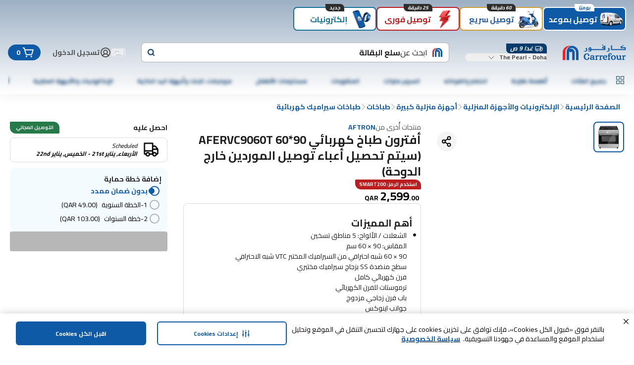

--- FILE ---
content_type: application/javascript
request_url: https://cdn.mafrservices.com/mafrp-web/_next/static/chunks/app/%5BstoreId%5D/%5Blang%5D/p/%5Bid%5D/page-bcc53dd9f2b00401.js
body_size: 3136
content:
(self.webpackChunk_N_E=self.webpackChunk_N_E||[]).push([[4549],{97440:function(e,n,r){Promise.resolve().then(r.bind(r,34211)),Promise.resolve().then(r.bind(r,83017)),Promise.resolve().then(r.bind(r,11737)),Promise.resolve().then(r.bind(r,34585)),Promise.resolve().then(r.bind(r,7827)),Promise.resolve().then(r.t.bind(r,65469,23)),Promise.resolve().then(r.bind(r,54154)),Promise.resolve().then(r.bind(r,29487)),Promise.resolve().then(r.bind(r,606)),Promise.resolve().then(r.bind(r,24451)),Promise.resolve().then(r.bind(r,90608)),Promise.resolve().then(r.bind(r,95247)),Promise.resolve().then(r.bind(r,18753)),Promise.resolve().then(r.bind(r,79169)),Promise.resolve().then(r.bind(r,19750)),Promise.resolve().then(r.bind(r,46216)),Promise.resolve().then(r.bind(r,12866)),Promise.resolve().then(r.bind(r,99169)),Promise.resolve().then(r.bind(r,12794)),Promise.resolve().then(r.bind(r,75337)),Promise.resolve().then(r.bind(r,35038)),Promise.resolve().then(r.bind(r,22190)),Promise.resolve().then(r.bind(r,35083)),Promise.resolve().then(r.bind(r,65805)),Promise.resolve().then(r.bind(r,89017)),Promise.resolve().then(r.bind(r,29146)),Promise.resolve().then(r.bind(r,38689)),Promise.resolve().then(r.bind(r,13162)),Promise.resolve().then(r.bind(r,19314)),Promise.resolve().then(r.bind(r,91034)),Promise.resolve().then(r.bind(r,2004)),Promise.resolve().then(r.bind(r,92774)),Promise.resolve().then(r.bind(r,7328)),Promise.resolve().then(r.bind(r,69975)),Promise.resolve().then(r.bind(r,15602)),Promise.resolve().then(r.bind(r,75321)),Promise.resolve().then(r.bind(r,19146)),Promise.resolve().then(r.bind(r,54948)),Promise.resolve().then(r.bind(r,75535)),Promise.resolve().then(r.bind(r,61234)),Promise.resolve().then(r.bind(r,60142)),Promise.resolve().then(r.bind(r,63204)),Promise.resolve().then(r.bind(r,67459)),Promise.resolve().then(r.bind(r,92183)),Promise.resolve().then(r.bind(r,71110))},11072:function(e,n,r){"use strict";r.d(n,{s:function(){return i}});var s=r(84051),t=r(21032);let i=(e,n)=>{if(!(e===t.N.RichRelevanceProductCarousel||e===t.Q.RichRelevanceProductCarousel||e===s.e1.TakeoverRRProductCarousel))return{};if(Array.isArray(n)){if("placementId"in n[0])return{placementId:n[0].placementId}}else if("placementId"in n)return{placementId:n.placementId||""};return{}}},34211:function(e,n,r){"use strict";r.r(n),r.d(n,{PDPComponentListing:function(){return q}});var s,t,i,l,o=r(27573),a=r(7653),c=r(67095),d=r(48621),m=r(55828),u=r(69389),h=r(4546),p=r(8278);r(51812);var v=r(42624),b=r(34874),x=r(37319),P=r(37776);let f=e=>{let{pdpResponse:n,additionalAttributes:r}=e,{sendEvent:s}=(0,b.z$)();return{sendPdpPageLoadEvent:()=>{let{componentDTO:e}=n.find(e=>e.uid===h.zi.ExtendedWarranty)||{},{additionalServiceLabelList:t,serviceOptions:i}=(0,x.Dg)(e),{screenName:l,eventLabel:o}=(0,x.Sz)(r),a=[(0,x.fK)(r,t),...(0,x.nZ)({services:i,parentItem:r})];s({event:P.qo.ViewItem,event_action:P.qo.ViewItem,event_category:v.OZ.EnhancedECommerce,event_label:o},{screen_name:l,screen_type:v.E$.Pdp,ecommerce:{items:a},currency:r.currencyISO,value:a.reduce((e,n)=>{var r;return e+Number(null!==(r=n.price)&&void 0!==r?r:0)},0)})}}};var g=r(38107);(s=i||(i={}))["container-1"]="minmax(auto, 1fr)",s["container-2"]="repeat(2, minmax(auto, 1fr))",s["container-3"]="minmax(auto, 1fr) minmax(auto, 1.5fr) minmax(auto, 1fr)",s["container-4"]="repeat(4, minmax(auto, 1fr))";let C=(e,n,r,s)=>{let t=e.get(n);t?t.comps.push(r):e.set(n,{span:s,comps:[r]})},j=(e,n,r)=>{let s=new Map(e.map(e=>[e.uid,e])),t=s.get(n);if(!t)return e;let i=r.map(e=>{var n;return null===(n=s.get(e))||void 0===n?void 0:n.componentDTO}).filter(Boolean);if(0===i.length)return e;let l={...t.componentDTO,...i.reduce((e,n)=>({...e,...n}),{})},o=new Set(r);return e.filter(e=>!o.has(e.uid)).map(e=>e.uid===n?{...e,componentDTO:l}:e)},y=(e,n)=>{e.forEach(e=>{let r=n.get("c1");r&&r.comps.push(e)})},N=(e,n,r)=>{let s=r;return e.forEach(e=>{let{columnAlignment:r}=e;if((0,g.bo)(r))return;let t=r.join(""),i=r.length;1===i&&!n.has(t)&&s++,C(n,t,e,i)}),s},_=function(e){let n=arguments.length>1&&void 0!==arguments[1]&&arguments[1],r=j(e,h.zi.RatingDetail,[h.zi.AISUMMARY]),s=new Map([["c1",{span:1,comps:[]}]]),t=1;return n?y(e,s):t=N(r,s,t),{maxCols:t,columnGroupsMap:s,containerClass:i["container-".concat(t)]}};var w=r(21032),O=r(11072),I=r(74948),M=r(5336),T=r(62391),k=r(14462);let D=e=>{let{componentDTO:n}=e,{stickyPrice:r}=n,{currency:s,finalPrice:t,vatText:i}=r;return(0,o.jsxs)("div",{className:"flex flex-col",children:[(0,o.jsxs)(k.Z,{variant:"lg",weight:"bold",children:[s," ",t]}),(0,o.jsx)(k.Z,{variant:"sm",children:i})]})};var A=r(79169);let E=e=>{let{componentDTO:n}=e,{deliveryPromises:{deliveryOptions:r}}=n,{title:s,promiseIcon:t,promise:i}=r[0];return(0,o.jsxs)("div",{className:"flex items-center gap-xs",children:[(0,o.jsx)(A.Image,{alt:s,height:24,src:t,width:24}),(0,o.jsxs)("div",{children:[(0,o.jsx)(k.Z,{variant:"sm",children:s}),(0,o.jsx)(k.Z,{weight:"bold",children:i})]})]})},z=(e,n)=>{let{uid:r}=e;switch(r){case M.iE.PriceDetailsNF:return(0,o.jsx)(D,{...e});case h.zi.DeliveryOptions:return(0,o.jsx)(E,{...e});case h.zi.ATCComponent:return(0,o.jsx)(T.S,{additionalAttributes:n,componentDTO:e.componentDTO});default:return null}},L=e=>{let{component:n,additionalAttributes:r}=e;return z(n,r)},R=e=>{let{stickyComponents:n,additionalAttributes:r}=e;return n.length?(0,o.jsx)(I.Z,{className:"fixed bottom-[60px] left-0 z-40 flex w-full items-center justify-between gap-sm border-y-[0.5px] border-gray-100 px-md py-sm shadow-sticky-footer md:hidden",children:n.map((e,n)=>{let s="".concat(e.uid,"-").concat(n);return(0,o.jsx)("div",{className:"flex-1",children:(0,o.jsx)(L,{additionalAttributes:r,component:e})},s)})}):null};var Z=r(90253);let U=(e,n,r)=>{if(e===h.zi.ATCComponent){var s;let n=r.find(n=>n.uid===e);return null!==(s=null==n?void 0:n.componentDTO)&&void 0!==s?s:null}return n};(t=l||(l={})).COLUMN_1="c1",t.COLUMN_2="c2",t.COLUMN_3="c3",t.COLUMN_1_2="c1c2",t.COLUMN_1_2_3="c1c2c3";let S={c1:{parentClasses:"col-span-1 relative",childClasses:"md:sticky md:top-[180px] gap-sm"},c2:{parentClasses:"col-span-1 relative",childClasses:"gap-sm"},c3:{parentClasses:"col-span-1 relative md:row-span-2",childClasses:"md:sticky md:top-[180px] gap-sm"},c1c2:{parentClasses:"col-span-2",childClasses:"gap-sm"},c1c2c3:{parentClasses:"col-span-3 mt-lg"}},F=e=>{let{deviceType:n,layoutCompArr:r,stickyComponents:s,additionalAttributes:t,columnClasses:i,productId:l}=e,d=(0,a.useMemo)(()=>r.filter(e=>e.uid===w.N.RichRelevanceProductCarousel),[r]),{rrCarouselMapper:m,isLoading:u}=(0,p.N)(d,l);return(0,o.jsx)("div",{className:(0,c.cn)("my-0 p-1",i.parentClasses,{"w-[95vw]":n.isMobile}),children:(0,o.jsxs)("div",{className:(0,c.cn)("flex flex-col",i.childClasses),children:[r.map((e,r)=>{let{uid:i,componentDTO:c}=e,d=h.oP[i],p=U(i,c,s);if(!d||!p)return null;let v=(0,O.s)(i,p),b="".concat(i,"-").concat(r);return(0,o.jsxs)(a.Fragment,{children:[(0,o.jsx)(d,{additionalAttributes:t,componentDTO:p,deviceType:n,productId:l,rrCarouselLoading:u,rrCarouselMapper:m,rrPlacementData:v,shouldAppendProductType:!1,stickyComponents:s,uid:i},b),h.Fe.includes(i)?(0,o.jsx)(Z.PE,{className:"h-1.5xs"}):null]},b)}),n.isMobile?(0,o.jsx)(R,{additionalAttributes:t,stickyComponents:s}):null]})})},q=e=>{let{deviceType:n,pdpResponse:r,stickyComponents:s=[],additionalAttributes:t={},productId:i}=e,l=_(r,!n.isDesktop),c=(0,u.useTranslations)(),{sendPdpPageLoadEvent:p}=f({pdpResponse:r,additionalAttributes:t}),{addStoreIdAndLangCodePrefix:v}=(0,m.m)(),{breadCrumbs:b=[]}=t,{columnGroupsMap:x,containerClass:P}=l,g=(0,a.useMemo)(()=>b.map(e=>({...e,url:v(e.url)})),[b,v]);return(0,a.useEffect)(()=>{x.size&&p()},[]),(0,o.jsxs)("div",{className:"relative grid md:gap-x-lg",style:{gridTemplateColumns:P},children:[g.length>0?(0,o.jsx)("div",{className:"col-span-3 mb-md hidden md:ml-sm md:block",children:(0,o.jsx)(d.c,{breadCrumbs:[{name:c("breadCrumbs.home"),url:"/"},...g],isLastItemClickable:!0})}):null,h.ze.map(e=>{if(!x.has(e))return null;let{comps:r}=x.get(e)||{comps:[]},l=S[e];return(0,o.jsx)(F,{additionalAttributes:t,columnClasses:l,deviceType:n,layoutCompArr:r,productId:i,stickyComponents:s},e)})]})}},48621:function(e,n,r){"use strict";r.d(n,{c:function(){return c}});var s=r(27573),t=r(87659),i=r(67095),l=r(25338),o=r(14462);let a=e=>{let{label:n,isLastItem:r=!1,isLastItemClickable:t=!1}=e,l=!r||t;return(0,s.jsx)(o.Z,{className:(0,i.cn)({"cursor-pointer text-primary":l}),variant:"md",weight:l?"bold":void 0,children:n})},c=e=>{let{breadCrumbs:n,className:r,isLastItemClickable:o=!1}=e;return(0,s.jsx)("div",{className:(0,i.cn)("flex items-center gap-xs",r),children:n.map((e,r)=>{let i;let c=r===n.length-1,d=(0,s.jsx)(a,{isLastItem:c,isLastItemClickable:o,label:e.name});return i=c?o?(0,s.jsx)(t.default,{href:e.url,prefetch:!1,children:d}):d:(0,s.jsxs)(s.Fragment,{children:[(0,s.jsx)(t.default,{href:e.url,prefetch:!1,children:d}),(0,s.jsx)(l.QU,{className:"rtl:rotate-180",color:"gray-500",size:"xs",variant:"thin"})]}),(0,s.jsx)("div",{className:"flex items-center gap-xs",children:i},e.url)})})}}},function(e){e.O(0,[4297,140,8862,4882,2730,3067,9162,3886,6263,403,7307,5170,4377,5482,1715,1506,9574,8278,4546,1293,286,1744],function(){return e(e.s=97440)}),_N_E=e.O()}]);